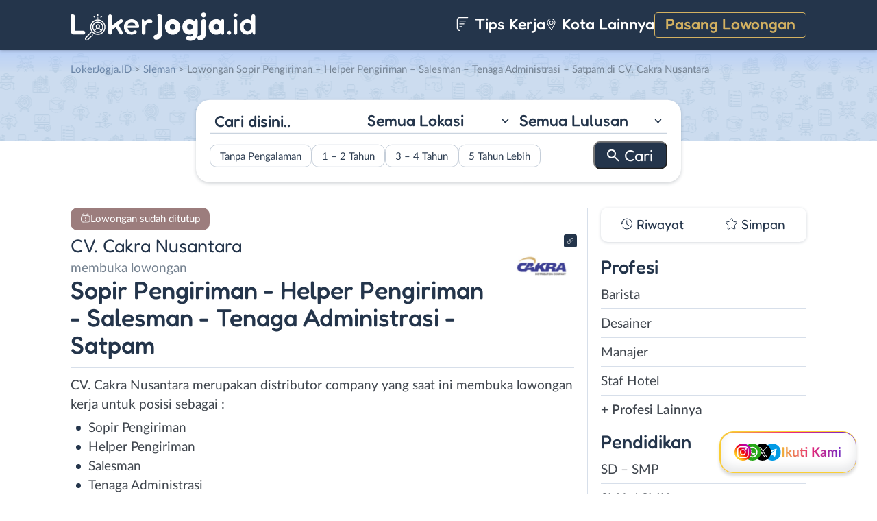

--- FILE ---
content_type: text/html; charset=UTF-8
request_url: https://www.lokerjogja.id/lowongan/sopir-pengiriman-helper-pengiriman-salesman-tenaga-administrasi-satpam-di-cv-cakra-nusantara/
body_size: 15562
content:
<!DOCTYPE html>
<html lang="en">
<head>
<meta http-equiv="content-type" content="text/html; charset=UTF-8"/>
<meta http-equiv="X-UA-Compatible" content="IE=edge">
<meta name="viewport" content="width=device-width, initial-scale=1.0">
<meta name="theme-color" content="#24354B">
<meta name='robots' content='index, follow, max-image-preview:large, max-snippet:-1, max-video-preview:-1'/>
<style>img:is([sizes="auto" i], [sizes^="auto," i]){contain-intrinsic-size:3000px 1500px}</style>
<title>Lowongan Kerja Sopir Pengiriman - Helper Pengiriman - Salesman - Tenaga Administrasi - Satpam di CV. Cakra Nusantara - LokerJogja.ID</title>
<meta name="description" content="Informasi lowongan kerja Sopir Pengiriman - Helper Pengiriman - Salesman - Tenaga Administrasi - Satpam di CV. Cakra Nusantara terbaru untuk wilayah Yogyakarta. Loker Sopir Pengiriman - Helper Pengiriman - Salesman - Tenaga Administrasi - Satpam di CV. Cakra Nusantara membutuhkan lulusan SD - SMP, SMA / SMK untuk bekerja secara Full Time."/>
<link rel="canonical" href="https://www.lokerjogja.id/lowongan/sopir-pengiriman-helper-pengiriman-salesman-tenaga-administrasi-satpam-di-cv-cakra-nusantara/"/>
<meta property="og:locale" content="id_ID"/>
<meta property="og:type" content="article"/>
<meta property="og:title" content="Lowongan Kerja Sopir Pengiriman - Helper Pengiriman - Salesman - Tenaga Administrasi - Satpam di CV. Cakra Nusantara - LokerJogja.ID"/>
<meta property="og:description" content="Informasi lowongan kerja Sopir Pengiriman - Helper Pengiriman - Salesman - Tenaga Administrasi - Satpam di CV. Cakra Nusantara terbaru untuk wilayah Yogyakarta. Loker Sopir Pengiriman - Helper Pengiriman - Salesman - Tenaga Administrasi - Satpam di CV. Cakra Nusantara membutuhkan lulusan SD - SMP, SMA / SMK untuk bekerja secara Full Time."/>
<meta property="og:url" content="https://www.lokerjogja.id/lowongan/sopir-pengiriman-helper-pengiriman-salesman-tenaga-administrasi-satpam-di-cv-cakra-nusantara/"/>
<meta property="og:site_name" content="LokerJogja.ID"/>
<meta property="article:publisher" content="https://www.facebook.com/lokerjogjaid/"/>
<meta property="article:modified_time" content="2023-02-27T02:07:13+00:00"/>
<meta property="og:image" content="https://www.lokerjogja.id/wp-content/uploads/2023/02/CV.-Cakra-Nusantara-banner_01-1.png"/>
<meta property="og:image:width" content="1800"/>
<meta property="og:image:height" content="1800"/>
<meta property="og:image:type" content="image/png"/>
<meta name="twitter:card" content="summary_large_image"/>
<meta name="twitter:site" content="@lokerjogjax"/>
<script type="application/ld+json" class="yoast-schema-graph">{"@context":"https://schema.org","@graph":[{"@type":"WebPage","@id":"https://www.lokerjogja.id/lowongan/sopir-pengiriman-helper-pengiriman-salesman-tenaga-administrasi-satpam-di-cv-cakra-nusantara/","url":"https://www.lokerjogja.id/lowongan/sopir-pengiriman-helper-pengiriman-salesman-tenaga-administrasi-satpam-di-cv-cakra-nusantara/","name":"Lowongan Kerja Sopir Pengiriman - Helper Pengiriman - Salesman - Tenaga Administrasi - Satpam di CV. Cakra Nusantara - LokerJogja.ID","isPartOf":{"@id":"https://www.lokerjogja.id/#website"},"primaryImageOfPage":{"@id":"https://www.lokerjogja.id/lowongan/sopir-pengiriman-helper-pengiriman-salesman-tenaga-administrasi-satpam-di-cv-cakra-nusantara/#primaryimage"},"image":{"@id":"https://www.lokerjogja.id/lowongan/sopir-pengiriman-helper-pengiriman-salesman-tenaga-administrasi-satpam-di-cv-cakra-nusantara/#primaryimage"},"thumbnailUrl":"https://www.lokerjogja.id/wp-content/uploads/2023/02/CV.-Cakra-Nusantara-banner_01-1.png","datePublished":"2023-02-20T09:26:08+00:00","dateModified":"2023-02-27T02:07:13+00:00","description":"Informasi lowongan kerja Sopir Pengiriman - Helper Pengiriman - Salesman - Tenaga Administrasi - Satpam di CV. Cakra Nusantara terbaru untuk wilayah Yogyakarta. Loker Sopir Pengiriman - Helper Pengiriman - Salesman - Tenaga Administrasi - Satpam di CV. Cakra Nusantara membutuhkan lulusan SD - SMP, SMA / SMK untuk bekerja secara Full Time.","breadcrumb":{"@id":"https://www.lokerjogja.id/lowongan/sopir-pengiriman-helper-pengiriman-salesman-tenaga-administrasi-satpam-di-cv-cakra-nusantara/#breadcrumb"},"inLanguage":"id-ID","potentialAction":[{"@type":"ReadAction","target":["https://www.lokerjogja.id/lowongan/sopir-pengiriman-helper-pengiriman-salesman-tenaga-administrasi-satpam-di-cv-cakra-nusantara/"]}]},{"@type":"ImageObject","inLanguage":"id-ID","@id":"https://www.lokerjogja.id/lowongan/sopir-pengiriman-helper-pengiriman-salesman-tenaga-administrasi-satpam-di-cv-cakra-nusantara/#primaryimage","url":"https://www.lokerjogja.id/wp-content/uploads/2023/02/CV.-Cakra-Nusantara-banner_01-1.png","contentUrl":"https://www.lokerjogja.id/wp-content/uploads/2023/02/CV.-Cakra-Nusantara-banner_01-1.png","width":1800,"height":1800,"caption":"CV. Cakra Nusantara Banner 01"},{"@type":"BreadcrumbList","@id":"https://www.lokerjogja.id/lowongan/sopir-pengiriman-helper-pengiriman-salesman-tenaga-administrasi-satpam-di-cv-cakra-nusantara/#breadcrumb","itemListElement":[{"@type":"ListItem","position":1,"name":"Home","item":"https://www.lokerjogja.id/"},{"@type":"ListItem","position":2,"name":"Sopir Pengiriman &#8211; Helper Pengiriman &#8211; Salesman &#8211; Tenaga Administrasi &#8211; Satpam di CV. Cakra Nusantara"}]},{"@type":"WebSite","@id":"https://www.lokerjogja.id/#website","url":"https://www.lokerjogja.id/","name":"LokerJogja.ID","description":"Loker Jogja ID","publisher":{"@id":"https://www.lokerjogja.id/#organization"},"potentialAction":[{"@type":"SearchAction","target":{"@type":"EntryPoint","urlTemplate":"https://www.lokerjogja.id/?s={search_term_string}"},"query-input":{"@type":"PropertyValueSpecification","valueRequired":true,"valueName":"search_term_string"}}],"inLanguage":"id-ID"},{"@type":"Organization","@id":"https://www.lokerjogja.id/#organization","name":"LokerJogja.ID","url":"https://www.lokerjogja.id/","logo":{"@type":"ImageObject","inLanguage":"id-ID","@id":"https://www.lokerjogja.id/#/schema/logo/image/","url":"https://www.lokerjogja.id/wp-content/uploads/2018/10/lokerjogja.jpg","contentUrl":"https://www.lokerjogja.id/wp-content/uploads/2018/10/lokerjogja.jpg","width":500,"height":500,"caption":"LokerJogja.ID"},"image":{"@id":"https://www.lokerjogja.id/#/schema/logo/image/"},"sameAs":["https://www.facebook.com/lokerjogjaid/","https://x.com/lokerjogjax","https://www.instagram.com/lokerjogjayk/","https://www.linkedin.com/company/lokerjogjaid"]}]}</script>
<link rel="manifest" href="/pwa-manifest.json">
<link rel="apple-touch-icon" sizes="512x512" href="https://www.lokerjogja.id/wp-content/themes/loker-v2/assets/img/app/icon/jogja/LokerJogja.ID-512-Icon.png">
<link rel="apple-touch-icon-precomposed" sizes="192x192" href="https://www.lokerjogja.id/wp-content/themes/loker-v2/assets/img/app/icon/jogja/LokerJogja.ID-192-Icon.png">
<link rel="alternate" type="application/rss+xml" title="LokerJogja.ID &raquo; Feed" href="https://www.lokerjogja.id/feed/"/>
<link rel="alternate" type="application/rss+xml" title="LokerJogja.ID &raquo; Umpan Komentar" href="https://www.lokerjogja.id/comments/feed/"/>
<link rel="stylesheet" type="text/css" href="//www.lokerjogja.id/wp-content/cache/wpfc-minified/2xuisfvh/fmsii.css" media="all"/>
<style id='classic-theme-styles-inline-css'>.wp-block-button__link{color:#fff;background-color:#32373c;border-radius:9999px;box-shadow:none;text-decoration:none;padding:calc(.667em + 2px) calc(1.333em + 2px);font-size:1.125em}.wp-block-file__button{background:#32373c;color:#fff;text-decoration:none}</style>
<style id='global-styles-inline-css'>:root{--wp--preset--aspect-ratio--square:1;--wp--preset--aspect-ratio--4-3:4/3;--wp--preset--aspect-ratio--3-4:3/4;--wp--preset--aspect-ratio--3-2:3/2;--wp--preset--aspect-ratio--2-3:2/3;--wp--preset--aspect-ratio--16-9:16/9;--wp--preset--aspect-ratio--9-16:9/16;--wp--preset--color--black:#000000;--wp--preset--color--cyan-bluish-gray:#abb8c3;--wp--preset--color--white:#ffffff;--wp--preset--color--pale-pink:#f78da7;--wp--preset--color--vivid-red:#cf2e2e;--wp--preset--color--luminous-vivid-orange:#ff6900;--wp--preset--color--luminous-vivid-amber:#fcb900;--wp--preset--color--light-green-cyan:#7bdcb5;--wp--preset--color--vivid-green-cyan:#00d084;--wp--preset--color--pale-cyan-blue:#8ed1fc;--wp--preset--color--vivid-cyan-blue:#0693e3;--wp--preset--color--vivid-purple:#9b51e0;--wp--preset--gradient--vivid-cyan-blue-to-vivid-purple:linear-gradient(135deg,rgba(6,147,227,1) 0%,rgb(155,81,224) 100%);--wp--preset--gradient--light-green-cyan-to-vivid-green-cyan:linear-gradient(135deg,rgb(122,220,180) 0%,rgb(0,208,130) 100%);--wp--preset--gradient--luminous-vivid-amber-to-luminous-vivid-orange:linear-gradient(135deg,rgba(252,185,0,1) 0%,rgba(255,105,0,1) 100%);--wp--preset--gradient--luminous-vivid-orange-to-vivid-red:linear-gradient(135deg,rgba(255,105,0,1) 0%,rgb(207,46,46) 100%);--wp--preset--gradient--very-light-gray-to-cyan-bluish-gray:linear-gradient(135deg,rgb(238,238,238) 0%,rgb(169,184,195) 100%);--wp--preset--gradient--cool-to-warm-spectrum:linear-gradient(135deg,rgb(74,234,220) 0%,rgb(151,120,209) 20%,rgb(207,42,186) 40%,rgb(238,44,130) 60%,rgb(251,105,98) 80%,rgb(254,248,76) 100%);--wp--preset--gradient--blush-light-purple:linear-gradient(135deg,rgb(255,206,236) 0%,rgb(152,150,240) 100%);--wp--preset--gradient--blush-bordeaux:linear-gradient(135deg,rgb(254,205,165) 0%,rgb(254,45,45) 50%,rgb(107,0,62) 100%);--wp--preset--gradient--luminous-dusk:linear-gradient(135deg,rgb(255,203,112) 0%,rgb(199,81,192) 50%,rgb(65,88,208) 100%);--wp--preset--gradient--pale-ocean:linear-gradient(135deg,rgb(255,245,203) 0%,rgb(182,227,212) 50%,rgb(51,167,181) 100%);--wp--preset--gradient--electric-grass:linear-gradient(135deg,rgb(202,248,128) 0%,rgb(113,206,126) 100%);--wp--preset--gradient--midnight:linear-gradient(135deg,rgb(2,3,129) 0%,rgb(40,116,252) 100%);--wp--preset--font-size--small:13px;--wp--preset--font-size--medium:20px;--wp--preset--font-size--large:36px;--wp--preset--font-size--x-large:42px;--wp--preset--spacing--20:0.44rem;--wp--preset--spacing--30:0.67rem;--wp--preset--spacing--40:1rem;--wp--preset--spacing--50:1.5rem;--wp--preset--spacing--60:2.25rem;--wp--preset--spacing--70:3.38rem;--wp--preset--spacing--80:5.06rem;--wp--preset--shadow--natural:6px 6px 9px rgba(0, 0, 0, 0.2);--wp--preset--shadow--deep:12px 12px 50px rgba(0, 0, 0, 0.4);--wp--preset--shadow--sharp:6px 6px 0px rgba(0, 0, 0, 0.2);--wp--preset--shadow--outlined:6px 6px 0px -3px rgba(255, 255, 255, 1), 6px 6px rgba(0, 0, 0, 1);--wp--preset--shadow--crisp:6px 6px 0px rgba(0, 0, 0, 1);}:where(.is-layout-flex){gap:0.5em;}:where(.is-layout-grid){gap:0.5em;}body .is-layout-flex{display:flex;}.is-layout-flex{flex-wrap:wrap;align-items:center;}.is-layout-flex > :is(*, div){margin:0;}body .is-layout-grid{display:grid;}.is-layout-grid > :is(*, div){margin:0;}:where(.wp-block-columns.is-layout-flex){gap:2em;}:where(.wp-block-columns.is-layout-grid){gap:2em;}:where(.wp-block-post-template.is-layout-flex){gap:1.25em;}:where(.wp-block-post-template.is-layout-grid){gap:1.25em;}.has-black-color{color:var(--wp--preset--color--black) !important;}.has-cyan-bluish-gray-color{color:var(--wp--preset--color--cyan-bluish-gray) !important;}.has-white-color{color:var(--wp--preset--color--white) !important;}.has-pale-pink-color{color:var(--wp--preset--color--pale-pink) !important;}.has-vivid-red-color{color:var(--wp--preset--color--vivid-red) !important;}.has-luminous-vivid-orange-color{color:var(--wp--preset--color--luminous-vivid-orange) !important;}.has-luminous-vivid-amber-color{color:var(--wp--preset--color--luminous-vivid-amber) !important;}.has-light-green-cyan-color{color:var(--wp--preset--color--light-green-cyan) !important;}.has-vivid-green-cyan-color{color:var(--wp--preset--color--vivid-green-cyan) !important;}.has-pale-cyan-blue-color{color:var(--wp--preset--color--pale-cyan-blue) !important;}.has-vivid-cyan-blue-color{color:var(--wp--preset--color--vivid-cyan-blue) !important;}.has-vivid-purple-color{color:var(--wp--preset--color--vivid-purple) !important;}.has-black-background-color{background-color:var(--wp--preset--color--black) !important;}.has-cyan-bluish-gray-background-color{background-color:var(--wp--preset--color--cyan-bluish-gray) !important;}.has-white-background-color{background-color:var(--wp--preset--color--white) !important;}.has-pale-pink-background-color{background-color:var(--wp--preset--color--pale-pink) !important;}.has-vivid-red-background-color{background-color:var(--wp--preset--color--vivid-red) !important;}.has-luminous-vivid-orange-background-color{background-color:var(--wp--preset--color--luminous-vivid-orange) !important;}.has-luminous-vivid-amber-background-color{background-color:var(--wp--preset--color--luminous-vivid-amber) !important;}.has-light-green-cyan-background-color{background-color:var(--wp--preset--color--light-green-cyan) !important;}.has-vivid-green-cyan-background-color{background-color:var(--wp--preset--color--vivid-green-cyan) !important;}.has-pale-cyan-blue-background-color{background-color:var(--wp--preset--color--pale-cyan-blue) !important;}.has-vivid-cyan-blue-background-color{background-color:var(--wp--preset--color--vivid-cyan-blue) !important;}.has-vivid-purple-background-color{background-color:var(--wp--preset--color--vivid-purple) !important;}.has-black-border-color{border-color:var(--wp--preset--color--black) !important;}.has-cyan-bluish-gray-border-color{border-color:var(--wp--preset--color--cyan-bluish-gray) !important;}.has-white-border-color{border-color:var(--wp--preset--color--white) !important;}.has-pale-pink-border-color{border-color:var(--wp--preset--color--pale-pink) !important;}.has-vivid-red-border-color{border-color:var(--wp--preset--color--vivid-red) !important;}.has-luminous-vivid-orange-border-color{border-color:var(--wp--preset--color--luminous-vivid-orange) !important;}.has-luminous-vivid-amber-border-color{border-color:var(--wp--preset--color--luminous-vivid-amber) !important;}.has-light-green-cyan-border-color{border-color:var(--wp--preset--color--light-green-cyan) !important;}.has-vivid-green-cyan-border-color{border-color:var(--wp--preset--color--vivid-green-cyan) !important;}.has-pale-cyan-blue-border-color{border-color:var(--wp--preset--color--pale-cyan-blue) !important;}.has-vivid-cyan-blue-border-color{border-color:var(--wp--preset--color--vivid-cyan-blue) !important;}.has-vivid-purple-border-color{border-color:var(--wp--preset--color--vivid-purple) !important;}.has-vivid-cyan-blue-to-vivid-purple-gradient-background{background:var(--wp--preset--gradient--vivid-cyan-blue-to-vivid-purple) !important;}.has-light-green-cyan-to-vivid-green-cyan-gradient-background{background:var(--wp--preset--gradient--light-green-cyan-to-vivid-green-cyan) !important;}.has-luminous-vivid-amber-to-luminous-vivid-orange-gradient-background{background:var(--wp--preset--gradient--luminous-vivid-amber-to-luminous-vivid-orange) !important;}.has-luminous-vivid-orange-to-vivid-red-gradient-background{background:var(--wp--preset--gradient--luminous-vivid-orange-to-vivid-red) !important;}.has-very-light-gray-to-cyan-bluish-gray-gradient-background{background:var(--wp--preset--gradient--very-light-gray-to-cyan-bluish-gray) !important;}.has-cool-to-warm-spectrum-gradient-background{background:var(--wp--preset--gradient--cool-to-warm-spectrum) !important;}.has-blush-light-purple-gradient-background{background:var(--wp--preset--gradient--blush-light-purple) !important;}.has-blush-bordeaux-gradient-background{background:var(--wp--preset--gradient--blush-bordeaux) !important;}.has-luminous-dusk-gradient-background{background:var(--wp--preset--gradient--luminous-dusk) !important;}.has-pale-ocean-gradient-background{background:var(--wp--preset--gradient--pale-ocean) !important;}.has-electric-grass-gradient-background{background:var(--wp--preset--gradient--electric-grass) !important;}.has-midnight-gradient-background{background:var(--wp--preset--gradient--midnight) !important;}.has-small-font-size{font-size:var(--wp--preset--font-size--small) !important;}.has-medium-font-size{font-size:var(--wp--preset--font-size--medium) !important;}.has-large-font-size{font-size:var(--wp--preset--font-size--large) !important;}.has-x-large-font-size{font-size:var(--wp--preset--font-size--x-large) !important;}:where(.wp-block-post-template.is-layout-flex){gap:1.25em;}:where(.wp-block-post-template.is-layout-grid){gap:1.25em;}:where(.wp-block-columns.is-layout-flex){gap:2em;}:where(.wp-block-columns.is-layout-grid){gap:2em;}:root :where(.wp-block-pullquote){font-size:1.5em;line-height:1.6;}</style>
<link rel="stylesheet" type="text/css" href="//www.lokerjogja.id/wp-content/cache/wpfc-minified/q8iyhcqs/fmsii.css" media="all"/>
<link rel="https://api.w.org/" href="https://www.lokerjogja.id/wp-json/"/><link rel="EditURI" type="application/rsd+xml" title="RSD" href="https://www.lokerjogja.id/xmlrpc.php?rsd"/>
<meta name="generator" content="WordPress 6.8.3"/>
<link rel='shortlink' href='https://www.lokerjogja.id/?p=83025'/>
<link rel="alternate" title="oEmbed (JSON)" type="application/json+oembed" href="https://www.lokerjogja.id/wp-json/oembed/1.0/embed?url=https%3A%2F%2Fwww.lokerjogja.id%2Flowongan%2Fsopir-pengiriman-helper-pengiriman-salesman-tenaga-administrasi-satpam-di-cv-cakra-nusantara%2F"/>
<link rel="alternate" title="oEmbed (XML)" type="text/xml+oembed" href="https://www.lokerjogja.id/wp-json/oembed/1.0/embed?url=https%3A%2F%2Fwww.lokerjogja.id%2Flowongan%2Fsopir-pengiriman-helper-pengiriman-salesman-tenaga-administrasi-satpam-di-cv-cakra-nusantara%2F&#038;format=xml"/>
<style>.recentcomments a{display:inline !important;padding:0 !important;margin:0 !important;}</style><link rel="icon" href="https://www.lokerjogja.id/wp-content/uploads/2024/05/cropped-LokerJogja-Icon-32x32.png" sizes="32x32"/>
<link rel="icon" href="https://www.lokerjogja.id/wp-content/uploads/2024/05/cropped-LokerJogja-Icon-192x192.png" sizes="192x192"/>
<meta name="msapplication-TileImage" content="https://www.lokerjogja.id/wp-content/uploads/2024/05/cropped-LokerJogja-Icon-270x270.png"/>
<meta name="pwaforwp" content="wordpress-plugin"/>
<meta name="theme-color" content="#24354B">
<meta name="apple-mobile-web-app-title" content="Loker Jogja">
<meta name="application-name" content="Loker Jogja">
<meta name="apple-mobile-web-app-capable" content="yes">
<meta name="apple-mobile-web-app-status-bar-style" content="default">
<meta name="mobile-web-app-capable" content="yes">
<meta name="apple-touch-fullscreen" content="yes">
<link rel="apple-touch-icon" sizes="192x192" href="https://www.lokerjogja.id/wp-content/themes/loker-v2/assets/img/app/icon/jogja/LokerJogja.ID-192-Icon.png">
<link rel="apple-touch-icon" sizes="512x512" href="https://www.lokerjogja.id/wp-content/themes/loker-v2/assets/img/app/splash-screen/LokerJogja.ID-Splash-Screen-512.png">
</head>
<body class="wp-singular lowongan-template-default single single-lowongan postid-83025 wp-theme-loker-v2">
<header>
<div class="inner">
<div id="logo" class="jogja"> <a href="https://www.lokerjogja.id/" data-wpel-link="internal"> <img src="https://www.lokerjogja.id/wp-content/themes/loker-v2/assets/img/logo/header/loker-jogja.svg" alt="Loker Jogja - Lowongan Kerja Jogja"> </a></div><div id="main-menu">
<div class="menu-main-menu-container"><ul id="menu-main-menu" class="menu"><li id="menu-item-5" class="artikel menu-item menu-item-type-custom menu-item-object-custom menu-item-5"><a href="https://www.lokerjogja.id/artikel/" data-wpel-link="internal"><i></i> Tips Kerja</a></li> <li id="menu-item-21407" class="kota-lain menu-item menu-item-type-custom menu-item-object-custom menu-item-21407"><a href="#"><span class="link"><i></i> Kota Lainnya</span></a></li> <li id="menu-item-7" class="pasang-lowongan menu-item menu-item-type-custom menu-item-object-custom menu-item-7"><a rel="nofollow" href="https://www.lokerjogja.id/pasang/" data-wpel-link="internal">Pasang Lowongan</a></li> </ul></div></div><div class="mobile-menu"> <span></span> <span></span> <span></span> <span></span></div></div></header>
<main>
<div id="hero">
<div class="inner">
<div class="breadcumbs-container">
<div class="breadcrumbs" typeof="BreadcrumbList" vocab="http://schema.org/"> <span property="itemListElement" typeof="ListItem"><a property="item" typeof="WebPage" title="Loker Jogja" href="https://www.lokerjogja.id" class="home" data-wpel-link="internal"><span property="name">LokerJogja.ID</span></a><meta property="position" content="1"></span> &gt; <span property="itemListElement" typeof="ListItem"><a property="item" typeof="WebPage" title="Lowongan Kerja di Sleman" href="https://www.lokerjogja.id/lokasi/sleman/" class="taxonomy lokasi" data-wpel-link="internal"><span property="name">Sleman</span></a><meta property="position" content="2"></span> &gt; Lowongan Sopir Pengiriman &#8211; Helper Pengiriman &#8211; Salesman &#8211; Tenaga Administrasi &#8211; Satpam di CV. Cakra Nusantara</div></div><div id="search-block"> <form data-sf-form-id='249' data-is-rtl='0' data-maintain-state='' data-results-url='https://www.lokerjogja.id/?sfid=249' data-ajax-form-url='https://www.lokerjogja.id/?sfid=249&amp;sf_action=get_data&amp;sf_data=form' data-display-result-method='archive' data-use-history-api='1' data-template-loaded='0' data-lang-code='id' data-ajax='0' data-init-paged='1' data-auto-update='' action='https://www.lokerjogja.id/?sfid=249' method='post' class='searchandfilter' id='search-filter-form-249' autocomplete='off' data-instance-count='1'><ul><li class="sf-field-search" data-sf-field-name="search" data-sf-field-type="search" data-sf-field-input-type=""> <label> <input placeholder="Cari disini.." name="_sf_search[]" class="sf-input-text" type="text" value="" title=""></label> </li><li class="sf-field-taxonomy-lokasi" data-sf-field-name="_sft_lokasi" data-sf-field-type="taxonomy" data-sf-field-input-type="select"> <label> <select name="_sft_lokasi[]" class="sf-input-select" title=""> <option class="sf-level-0 sf-item-0 sf-option-active" selected="selected" data-sf-count="0" data-sf-depth="0" value="">Semua Lokasi</option> <option class="sf-level-0 sf-item-10" data-sf-count="22534" data-sf-depth="0" value="yogyakarta">Kota Jogja</option> <option class="sf-level-0 sf-item-11" data-sf-count="30068" data-sf-depth="0" value="sleman">Sleman</option> <option class="sf-level-0 sf-item-12" data-sf-count="14082" data-sf-depth="0" value="bantul">Bantul</option> <option class="sf-level-0 sf-item-13" data-sf-count="7505" data-sf-depth="0" value="kulon-progo">Kulon Progo</option> <option class="sf-level-0 sf-item-14" data-sf-count="7536" data-sf-depth="0" value="gunungkidul">Gunungkidul</option> <option class="sf-level-0 sf-item-53" data-sf-count="3598" data-sf-depth="0" value="luar-diy">Luar DIY</option> <option class="sf-level-0 sf-item-7413" data-sf-count="453" data-sf-depth="0" value="bebas-remote-work">Bebas (Remote Work)</option> </select></label> </li><li class="sf-field-taxonomy-pendidikan" data-sf-field-name="_sft_pendidikan" data-sf-field-type="taxonomy" data-sf-field-input-type="select"> <label> <select name="_sft_pendidikan[]" class="sf-input-select" title=""> <option class="sf-level-0 sf-item-0 sf-option-active" selected="selected" data-sf-count="0" data-sf-depth="0" value="">Semua Lulusan</option> <option class="sf-level-0 sf-item-100" data-sf-count="2259" data-sf-depth="0" value="sd-smp">SD &#8211; SMP</option> <option class="sf-level-0 sf-item-101" data-sf-count="42504" data-sf-depth="0" value="sma-smk">SMA / SMK</option> <option class="sf-level-0 sf-item-102" data-sf-count="23513" data-sf-depth="0" value="d1-d3">D1 &#8211; D3</option> <option class="sf-level-0 sf-item-103" data-sf-count="26467" data-sf-depth="0" value="s1-d4">S1 / D4</option> <option class="sf-level-0 sf-item-125" data-sf-count="829" data-sf-depth="0" value="s2-profesi">S2 / Profesi</option> <option class="sf-level-0 sf-item-9979" data-sf-count="11" data-sf-depth="0" value="s3">S3</option> </select></label> </li><li class="sf-field-taxonomy-pengalaman-kerja" data-sf-field-name="_sft_pengalaman-kerja" data-sf-field-type="taxonomy" data-sf-field-input-type="checkbox"> <ul data-operator="or"> <li class="sf-level-0 sf-item-10308" data-sf-count="13869" data-sf-depth="0"><input class="sf-input-checkbox" type="checkbox" value="tanpa-pengalaman" name="_sft_pengalaman-kerja[]" id="sf-input-9a4b5b96be6343ccfdd2e7068c033498"><label class="sf-label-checkbox" for="sf-input-9a4b5b96be6343ccfdd2e7068c033498">Tanpa Pengalaman</label></li><li class="sf-level-0 sf-item-10309" data-sf-count="12659" data-sf-depth="0"><input class="sf-input-checkbox" type="checkbox" value="1-2-tahun" name="_sft_pengalaman-kerja[]" id="sf-input-171c26fc8101869c5778094e7ebaca79"><label class="sf-label-checkbox" for="sf-input-171c26fc8101869c5778094e7ebaca79">1 &#8211; 2 Tahun</label></li><li class="sf-level-0 sf-item-10310" data-sf-count="991" data-sf-depth="0"><input class="sf-input-checkbox" type="checkbox" value="3-4-tahun" name="_sft_pengalaman-kerja[]" id="sf-input-c2e80502d5b2fb5e7da89756b195467e"><label class="sf-label-checkbox" for="sf-input-c2e80502d5b2fb5e7da89756b195467e">3 &#8211; 4 Tahun</label></li><li class="sf-level-0 sf-item-10311" data-sf-count="221" data-sf-depth="0"><input class="sf-input-checkbox" type="checkbox" value="5-tahun-lebih" name="_sft_pengalaman-kerja[]" id="sf-input-11201fc013b335c488b05f4dd66a52e6"><label class="sf-label-checkbox" for="sf-input-11201fc013b335c488b05f4dd66a52e6">5 Tahun Lebih</label></li> </ul> </li><li class="sf-field-submit" data-sf-field-name="submit" data-sf-field-type="submit" data-sf-field-input-type=""><input type="submit" name="_sf_submit" value="Cari"></li></ul></form></div></div></div><div id="loker-container">
<div id="loker-single">
<div class="alert red"> <span>Lowongan sudah ditutup</span></div><div class="img-perusahaan">
<a href="https://www.lokerjogja.id/perusahaan/cv-cakra-nusantara" title="Riwayat Lowongan CV. Cakra Nusantara" data-wpel-link="internal">
<img width="100" height="87" src="https://www.lokerjogja.id/wp-content/uploads/2023/02/Lowongan-kerja-di-CV.-Cakra-Nusantara-100x87.png" class="attachment-thumb100 size-thumb100" alt="Lowongan Kerja Sopir Pengiriman &#8211; Helper Pengiriman &#8211; Salesman &#8211; Tenaga Administrasi &#8211; Satpam di CV. Cakra Nusantara" decoding="async"/>                                                    <div class="link-perusahaan"></div></a></div><h1><span class="perusahaan">CV. Cakra Nusantara </span><span class="lowongan">membuka lowongan</span>Sopir Pengiriman - Helper Pengiriman - Salesman - Tenaga Administrasi - Satpam</h1>
<span class="deskripsi-block">
<p>CV. Cakra Nusantara merupakan distributor company yang saat ini membuka lowongan kerja untuk posisi sebagai :</p>
<ul>
<li>Sopir Pengiriman</li>
<li>Helper Pengiriman</li>
<li>Salesman</li>
<li>Tenaga Administrasi</li>
<li>Satpam</li>
</ul>
</span>
<h2>Ringkasan</h2>
<ul class="ringkasan-block">
<li class="pendidikan">Pendidikan <span>:</span></li>
<li>SD - SMP, SMA / SMK </li>
<li class="gender">Gender <span>:</span></li>
<li>Pria/Wanita </li>
<li class="umur">Umur <span>:</span></li>
<li>Maks. 40 tahun</li>
<li class="gaji">Besaran Gaji <span>:</span></li>
<li>Kompetitif </li>
<li class="batas-lamaran">Batas Lamaran <span>:</span></li>
<li> 31 Maret 2023 </li>
<li class="lokasi">Lokasi Kerja <span>:</span></li>
<li>Jl. Ring Road Utara No.96 Nanggulan, Maguwoharjo, Depok, Sleman, DIY </li>
</ul>
<h2>Deskripsi <span class="weight-300">Pekerjaan</span></h2>
<span class="loker-detail">
<h3>Sopir Pengiriman</h3>
<ul>
<li>Dibutuhkan 8 orang</li>
<li>melakukan pengiriman barang ke toko</li>
</ul>
<h3>Helper Pengiriman</h3>
<ul>
<li>Dibutuhkan 10 orang</li>
<li>Melakukan pengiriman barang ke toko</li>
</ul>
<h3>Salesman</h3>
<ul>
<li>Dibutuhkan 8 orang</li>
<li>Melakukan order / menawarkan barang ke toko</li>
</ul>
<h3>Tenaga Administrasi</h3>
<ul>
<li>Dibutuhkan 6 orang</li>
<li>Melakukan pekerjaan administrasi penjualan</li>
</ul>
<h3> Satpam</h3>
<ul>
<li>Dibutuhkan 3 orang</li>
<li>Melakukan penjagaan keamanan dan ketertiban kantor</li>
</ul>
</span>
<h2>Syarat <span class="weight-300">Pekerjaan</span></h2>
<span class="loker-detail">
<h3>Sopir Pengiriman</h3>
<ul>
<li>Pria max umur 40 th</li>
<li>Ijazah minimal SMP, SIM B1, EKTP</li>
</ul>
<h3>Helper Pengiriman</h3>
<ul>
<li>Pria max umur 40 th</li>
<li>Ijazah minimal SMP, EKTP</li>
</ul>
<h3>Salesman</h3>
<ul>
<li>Pria / wanita max umur 35 th</li>
<li>Ijazah minimal SMA</li>
<li>Mempunyai motor, SIM</li>
</ul>
<h3>Tenaga Administrasi</h3>
<ul>
<li>Wanita max umur 30 th</li>
<li>Ijazah minimal SMA, EKTP</li>
</ul>
<h3>Satpam</h3>
<ul>
<li>Pria max umur 40 th</li>
<li>Ijazah minimal SMP, EKTP</li>
</ul>
</span>
<h2>Kirim <span class="weight-300">Lamaran</span></h2>
<div class="lowongan-ditutup">Mohon maaf, lowongan sudah ditutup</div><div class="loker-tool">
<div class="tombol">
<div class="right">
<div class="simplefavorite-button" data-postid="83025" data-siteid="1" data-groupid="1" data-favoritecount="79">Simpan</div><div class="bagikan">Bagikan</div></div></div><div class="other-info">
<div class="timeline">3 tahun lalu</div></div></div><div class="notification jobs-apply"> Perhatikan materi lowongan dengan teliti dan waspada terhadap segala penipuan</div><div class="loker-terkait">
<h2>Lowongan <span class="weight-300">Terkait</span></h2>
<div class="loker-list">
<div class="loker-item hoverable hover-pointer">
<a href="https://www.lokerjogja.id/lowongan/admin-logistics-di-julaybib/" target="_blank" title="Lowongan Kerja Admin Logistics di Julaybib - Yogyakarta" data-wpel-link="internal">
<img width="219" height="126" src="https://www.lokerjogja.id/wp-content/uploads/2024/05/Lowongan-Kerja-di-Julaybib-219x126.png" class="loker-left" alt="Lowongan Kerja Admin Logistics di Julaybib - Yogyakarta" decoding="async" srcset="https://www.lokerjogja.id/wp-content/uploads/2024/05/Lowongan-Kerja-di-Julaybib-219x126.png 219w, https://www.lokerjogja.id/wp-content/uploads/2024/05/Lowongan-Kerja-di-Julaybib-300x173.png 300w, https://www.lokerjogja.id/wp-content/uploads/2024/05/Lowongan-Kerja-di-Julaybib.png 380w" sizes="(max-width: 219px) 100vw, 219px"/>                <div class="loker-right">
<div class="bth">Dibutuhkan</div><h3>Admin Logistics                    </h3>
<ul class="row-1">
<li class="perusahaan">Julaybib</li>
<li class="gaji"> Kompetitif </li>
</ul>
<ul class="row-2">
<li class="pendidikan">SMA / SMK</li>
<li class="pengalaman-kerja">0 - 2 Tahun</li>
<li class="lokasi">Sleman</li>
</ul>
<div class="waktu">3 hari lalu</div></div></a></div><div class="loker-item hoverable hover-pointer">
<a href="https://www.lokerjogja.id/lowongan/cs-penjualan-csp-staff-officer-so-web-admin-wad-drafter-df-pengawas-lapangan-pl-di-jogja-arsitek/" target="_blank" title="Lowongan Kerja CS Penjualan (CSP) &#8211; Staff Officer (SO) &#8211; WEB Admin (WAD) &#8211; Drafter (DF) &#8211; Pengawas Lapangan (PL) di Jogja Arsitek - Yogyakarta" data-wpel-link="internal">
<img width="219" height="126" src="https://www.lokerjogja.id/wp-content/uploads/2023/06/Lowongan-Kerja-di-Jogja-Arsitek-219x126.png" class="loker-left" alt="Lowongan Kerja CS Penjualan (CSP) &#8211; Staff Officer (SO) &#8211; WEB Admin (WAD) &#8211; Drafter (DF) &#8211; Pengawas Lapangan (PL) di Jogja Arsitek - Yogyakarta" decoding="async" srcset="https://www.lokerjogja.id/wp-content/uploads/2023/06/Lowongan-Kerja-di-Jogja-Arsitek-219x126.png 219w, https://www.lokerjogja.id/wp-content/uploads/2023/06/Lowongan-Kerja-di-Jogja-Arsitek-300x173.png 300w, https://www.lokerjogja.id/wp-content/uploads/2023/06/Lowongan-Kerja-di-Jogja-Arsitek.png 380w" sizes="(max-width: 219px) 100vw, 219px"/>                <div class="loker-right">
<div class="bth">Dibutuhkan</div><h3>CS Penjualan (CSP) - Staff Officer (SO) - WEB Admin (WAD) - Drafter (DF) - Pengawas Lapangan (PL)                    </h3>
<ul class="row-1">
<li class="perusahaan">Jogja Arsitek</li>
<li class="gaji"> Kompetitif </li>
</ul>
<ul class="row-2">
<li class="pendidikan">SMA/K - S1/D4</li>
<li class="pengalaman-kerja">0 - 2 Tahun</li>
<li class="lokasi">DI Yogyakarta</li>
</ul>
<div class="waktu">3 hari lalu</div></div></a></div><div class="loker-item hoverable hover-pointer">
<a href="https://www.lokerjogja.id/lowongan/desk-collection-trainer-desk-collection-it-support-person-in-charge-pic-di-pt-global-alih-daya-agentco/" target="_blank" title="Lowongan Kerja Desk Collection &#8211; Trainer Desk Collection &#8211; IT Support &#8211; Person In Charge (PIC) di PT. Global Alih Daya (Agent&#038;Co) - Yogyakarta" data-wpel-link="internal">
<img width="219" height="126" src="https://www.lokerjogja.id/wp-content/uploads/2021/04/Lowongan-Kerja-Desk-Collection-di-PT.-Global-Alih-Daya-AgentCo-219x126.jpg" class="loker-left" alt="Lowongan Kerja Desk Collection &#8211; Trainer Desk Collection &#8211; IT Support &#8211; Person In Charge (PIC) di PT. Global Alih Daya (Agent&#038;Co) - Yogyakarta" decoding="async" srcset="https://www.lokerjogja.id/wp-content/uploads/2021/04/Lowongan-Kerja-Desk-Collection-di-PT.-Global-Alih-Daya-AgentCo-219x126.jpg 219w, https://www.lokerjogja.id/wp-content/uploads/2021/04/Lowongan-Kerja-Desk-Collection-di-PT.-Global-Alih-Daya-AgentCo-300x173.jpg 300w, https://www.lokerjogja.id/wp-content/uploads/2021/04/Lowongan-Kerja-Desk-Collection-di-PT.-Global-Alih-Daya-AgentCo.jpg 380w" sizes="(max-width: 219px) 100vw, 219px"/>                <div class="loker-right">
<div class="bth">Dibutuhkan</div><h3>Desk Collection - Trainer Desk Collection - IT Support - Person In Charge (PIC)                    </h3>
<ul class="row-1">
<li class="perusahaan">PT. Global Alih Daya (Agent&amp;Co)</li>
<li class="gaji"> Kompetitif </li>
</ul>
<ul class="row-2">
<li class="pendidikan">SMA/K - S1/D4</li>
<li class="pengalaman-kerja">1 - 2 Tahun</li>
<li class="lokasi">DI Yogyakarta</li>
</ul>
<div class="waktu">3 hari lalu</div></div></a></div><div class="loker-item hoverable hover-pointer">
<a href="https://www.lokerjogja.id/lowongan/operator-gudang-di-pt-usaha-baru-ban/" target="_blank" title="Lowongan Kerja Operator Gudang di PT. Usaha Baru Ban - Yogyakarta" data-wpel-link="internal">
<img width="219" height="126" src="https://www.lokerjogja.id/wp-content/uploads/2024/04/Lowongan-kerja-di-PT.-Usaha-Baru-BAN-219x126.png" class="loker-left" alt="Lowongan Kerja Operator Gudang di PT. Usaha Baru Ban - Yogyakarta" decoding="async" srcset="https://www.lokerjogja.id/wp-content/uploads/2024/04/Lowongan-kerja-di-PT.-Usaha-Baru-BAN-219x126.png 219w, https://www.lokerjogja.id/wp-content/uploads/2024/04/Lowongan-kerja-di-PT.-Usaha-Baru-BAN-300x173.png 300w, https://www.lokerjogja.id/wp-content/uploads/2024/04/Lowongan-kerja-di-PT.-Usaha-Baru-BAN.png 380w" sizes="(max-width: 219px) 100vw, 219px"/>                <div class="loker-right">
<div class="bth">Dibutuhkan</div><h3>Operator Gudang                     </h3>
<ul class="row-1">
<li class="perusahaan">PT. Usaha Baru Ban</li>
<li class="gaji"> Kompetitif </li>
</ul>
<ul class="row-2">
<li class="pendidikan">SMA / SMK</li>
<li class="pengalaman-kerja">0 - 2 Tahun</li>
<li class="lokasi">Sleman</li>
</ul>
<div class="waktu">3 hari lalu</div></div></a></div><div class="loker-item hoverable hover-pointer">
<a href="https://www.lokerjogja.id/lowongan/keeper-sales-di-pt-sanjaya-reptile-indonesia-10/" target="_blank" title="Lowongan Kerja Keeper &#8211; Sales di PT. Sanjaya Reptile Indonesia - Yogyakarta" data-wpel-link="internal">
<img width="219" height="126" src="https://www.lokerjogja.id/wp-content/uploads/2025/02/Lowongan-Kerja-di-PT.-Sanjaya-Reptile-Indonesia-219x126.png" class="loker-left" alt="Lowongan Kerja Keeper &#8211; Sales di PT. Sanjaya Reptile Indonesia - Yogyakarta" decoding="async" srcset="https://www.lokerjogja.id/wp-content/uploads/2025/02/Lowongan-Kerja-di-PT.-Sanjaya-Reptile-Indonesia-219x126.png 219w, https://www.lokerjogja.id/wp-content/uploads/2025/02/Lowongan-Kerja-di-PT.-Sanjaya-Reptile-Indonesia-300x173.png 300w, https://www.lokerjogja.id/wp-content/uploads/2025/02/Lowongan-Kerja-di-PT.-Sanjaya-Reptile-Indonesia.png 380w" sizes="(max-width: 219px) 100vw, 219px"/>                <div class="loker-right">
<div class="bth">Dibutuhkan</div><h3>Keeper - Sales                    </h3>
<ul class="row-1">
<li class="perusahaan">PT. Sanjaya Reptile Indonesia</li>
<li class="gaji"> Kompetitif </li>
</ul>
<ul class="row-2">
<li class="pendidikan">SMA/K - S1/D4</li>
<li class="pengalaman-kerja">0 - 2 Tahun</li>
<li class="lokasi">Sleman</li>
</ul>
<div class="waktu">3 hari lalu</div></div></a></div></div><div class="loker-terkait-btn">
<a href="#" class="main-btn">Lowongan Lainnya</a>
<div class="secondary-btn-container"> <a href="https://www.lokerjogja.id/profesi/administrasi/" class="secondary-btn" title="Lowongan Administrasi di Jogja" data-wpel-link="internal">Administrasi</a> <a href="https://www.lokerjogja.id/profesi/helper/" class="secondary-btn" title="Lowongan Helper di Jogja" data-wpel-link="internal">Helper</a> <a href="https://www.lokerjogja.id/profesi/kurir/" class="secondary-btn" title="Lowongan Kurir di Jogja" data-wpel-link="internal">Kurir</a> <a href="https://www.lokerjogja.id/profesi/marketing/" class="secondary-btn" title="Lowongan Marketing di Jogja" data-wpel-link="internal">Marketing</a> <a href="https://www.lokerjogja.id/profesi/petugas-keamanan/" class="secondary-btn" title="Lowongan Petugas Keamanan di Jogja" data-wpel-link="internal">Petugas Keamanan</a> <a href="https://www.lokerjogja.id/profesi/sales/" class="secondary-btn" title="Lowongan Sales di Jogja" data-wpel-link="internal">Sales</a> <a href="https://www.lokerjogja.id/profesi/sopir-pengemudi/" class="secondary-btn" title="Lowongan Sopir / Pengemudi di Jogja" data-wpel-link="internal">Sopir / Pengemudi</a> <a href="https://www.lokerjogja.id/profesi/staf-operasional/" class="secondary-btn" title="Lowongan Staf Operasional di Jogja" data-wpel-link="internal">Staf Operasional</a></div></div></div><div class="social-container">
<div class="heading">Temukan kami di</div><div class="social"> <a href="https://play.google.com/store/apps/details?id=id.lokerjogja.lowongan" target="_blank" class="playstore" data-wpel-link="external" rel="nofollow"> <img src="https://www.lokerjogja.id/wp-content/themes/loker-v2/assets/img/social/footer/playstore.svg" alt="Aplikasi LokerJogja.ID"> </a> <a href="https://www.instagram.com/lokerjogjayk/" target="_blank" class="instagram" data-wpel-link="external" rel="nofollow"> <img src="https://www.lokerjogja.id/wp-content/themes/loker-v2/assets/img/social/footer/instagram.svg" alt="Instagram LokerJogja.ID"> </a> <a href="https://www.lokerjogja.id/wa-channel" target="_blank" class="wa-channel" data-wpel-link="internal"> <img src="https://www.lokerjogja.id/wp-content/themes/loker-v2/assets/img/social/footer/wa-channel.svg" alt="WhatsApp Channel LokerJogja.ID"> </a> <a href="https://www.facebook.com/lokerjogjaid/" target="_blank" class="facebook" data-wpel-link="external" rel="nofollow"> <img src="https://www.lokerjogja.id/wp-content/themes/loker-v2/assets/img/social/footer/facebook.svg" alt="Facebook LokerJogja.ID"> </a> <a href="https://x.com/lokerjogjax/" target="_blank" class="x-twitter" data-wpel-link="external" rel="nofollow"> <img src="https://www.lokerjogja.id/wp-content/themes/loker-v2/assets/img/social/footer/x-twitter.svg" alt="X - Twitter LokerJogja.ID"> </a> <a href="https://www.linkedin.com/company/lokerjogjaid/" target="_blank" class="linkedin" data-wpel-link="external" rel="nofollow"> <img src="https://www.lokerjogja.id/wp-content/themes/loker-v2/assets/img/social/footer/linkedin.svg" alt="Linkedin LokerJogja.ID"> </a> <a href="https://www.tiktok.com/@lokerjogja.yk" target="_blank" class="tiktok" data-wpel-link="external" rel="nofollow"> <img src="https://www.lokerjogja.id/wp-content/themes/loker-v2/assets/img/social/footer/tiktok.svg" alt="Tiktok LokerJogja.ID"> </a> <a href="https://t.me/lokerjogjaid" target="_blank" class="telegram" data-wpel-link="external" rel="nofollow"> <img src="https://www.lokerjogja.id/wp-content/themes/loker-v2/assets/img/social/footer/telegram.svg" alt="Telegram LokerJogja.ID"> </a> <a href="https://www.threads.net/@lokerjogjayk" target="_blank" class="threads" data-wpel-link="external" rel="nofollow"> <img src="https://www.lokerjogja.id/wp-content/themes/loker-v2/assets/img/social/footer/threads.svg" alt="Threads LokerJogja.ID"> </a></div></div></div><div id="sidebar"><div id="search-widget" class="scroll"></div><div id="lokerHistory-block"> <ul> <li class="riwayat">Riwayat</li> <li class="simpan">Simpan</li> </ul></div><div id="catMenu-block">
<h4 class="active">Profesi</h4>
<div class="menu-list active">
<div class="menu-menu-profesi-container"><ul id="menu-menu-profesi" class="menu"><li id="menu-item-356" class="menu-item menu-item-type-taxonomy menu-item-object-profesi menu-item-356"><a href="https://www.lokerjogja.id/profesi/barista/" data-wpel-link="internal">Barista</a></li> <li id="menu-item-353" class="menu-item menu-item-type-taxonomy menu-item-object-profesi menu-item-353"><a href="https://www.lokerjogja.id/profesi/desainer/" data-wpel-link="internal">Desainer</a></li> <li id="menu-item-354" class="menu-item menu-item-type-taxonomy menu-item-object-profesi menu-item-354"><a href="https://www.lokerjogja.id/profesi/manajer/" data-wpel-link="internal">Manajer</a></li> <li id="menu-item-2488" class="menu-item menu-item-type-taxonomy menu-item-object-profesi menu-item-2488"><a href="https://www.lokerjogja.id/profesi/staf-hotel/" data-wpel-link="internal">Staf Hotel</a></li> <li id="menu-item-19" class="profesi-lain menu-item menu-item-type-custom menu-item-object-custom menu-item-19"><a href="#">+ Profesi Lainnya</a></li> </ul></div></div><h4>Pendidikan</h4>
<div class="menu-list">
<div class="menu-menu-pendidikan-container"><ul id="menu-menu-pendidikan" class="menu"><li id="menu-item-1178" class="menu-item menu-item-type-taxonomy menu-item-object-pendidikan current-lowongan-ancestor current-menu-parent current-lowongan-parent menu-item-1178"><a href="https://www.lokerjogja.id/pendidikan/sd-smp/" title="Loker SD &#8211; SMP Jogja" data-wpel-link="internal">SD &#8211; SMP</a></li> <li id="menu-item-1177" class="menu-item menu-item-type-taxonomy menu-item-object-pendidikan current-lowongan-ancestor current-menu-parent current-lowongan-parent menu-item-1177"><a href="https://www.lokerjogja.id/pendidikan/sma-smk/" title="Loker SMA / SMK Jogja" data-wpel-link="internal">SMA / SMK</a></li> <li id="menu-item-1175" class="menu-item menu-item-type-taxonomy menu-item-object-pendidikan menu-item-1175"><a href="https://www.lokerjogja.id/pendidikan/d1-d3/" title="Loker D1 &#8211; D3 Jogja" data-wpel-link="internal">D1 &#8211; D3</a></li> <li id="menu-item-1176" class="menu-item menu-item-type-taxonomy menu-item-object-pendidikan menu-item-1176"><a href="https://www.lokerjogja.id/pendidikan/s1-d4/" title="Loker S1 / D4 Jogja" data-wpel-link="internal">S1 / D4</a></li> <li id="menu-item-4689" class="menu-item menu-item-type-taxonomy menu-item-object-pendidikan menu-item-4689"><a href="https://www.lokerjogja.id/pendidikan/s2-profesi/" title="Loker S2 / Profesi Jogja" data-wpel-link="internal">S2 / Profesi</a></li> </ul></div></div><h4>Pengalaman</h4>
<div class="menu-list">
<div class="menu-pengalaman-kerja-container"><ul id="menu-pengalaman-kerja" class="menu"><li id="menu-item-132052" class="menu-item menu-item-type-taxonomy menu-item-object-pengalaman-kerja menu-item-132052"><a href="https://www.lokerjogja.id/pengalaman-kerja/tanpa-pengalaman/" data-wpel-link="internal">Tanpa Pengalaman</a></li> <li id="menu-item-132049" class="menu-item menu-item-type-taxonomy menu-item-object-pengalaman-kerja menu-item-132049"><a href="https://www.lokerjogja.id/pengalaman-kerja/1-2-tahun/" data-wpel-link="internal">1 &#8211; 2 Tahun</a></li> <li id="menu-item-132050" class="menu-item menu-item-type-taxonomy menu-item-object-pengalaman-kerja menu-item-132050"><a href="https://www.lokerjogja.id/pengalaman-kerja/3-4-tahun/" data-wpel-link="internal">3 &#8211; 4 Tahun</a></li> <li id="menu-item-132051" class="menu-item menu-item-type-taxonomy menu-item-object-pengalaman-kerja menu-item-132051"><a href="https://www.lokerjogja.id/pengalaman-kerja/5-tahun-lebih/" data-wpel-link="internal">5 Tahun Lebih</a></li> </ul></div></div><h4>Lokasi</h4>
<div class="menu-list">
<div class="menu-menu-lokasi-container"><ul id="menu-menu-lokasi" class="menu"><li id="menu-item-29" class="menu-item menu-item-type-taxonomy menu-item-object-lokasi menu-item-29"><a href="https://www.lokerjogja.id/lokasi/yogyakarta/" title="Loker Kota Jogja" data-wpel-link="internal">Kota Jogja</a></li> <li id="menu-item-31" class="menu-item menu-item-type-taxonomy menu-item-object-lokasi current-lowongan-ancestor current-menu-parent current-lowongan-parent menu-item-31"><a href="https://www.lokerjogja.id/lokasi/sleman/" title="Loker Sleman" data-wpel-link="internal">Sleman</a></li> <li id="menu-item-27" class="menu-item menu-item-type-taxonomy menu-item-object-lokasi menu-item-27"><a href="https://www.lokerjogja.id/lokasi/bantul/" title="Loker Bantul" data-wpel-link="internal">Bantul</a></li> <li id="menu-item-30" class="menu-item menu-item-type-taxonomy menu-item-object-lokasi menu-item-30"><a href="https://www.lokerjogja.id/lokasi/kulon-progo/" title="Loker Kulonprogo" data-wpel-link="internal">Kulon Progo</a></li> <li id="menu-item-28" class="menu-item menu-item-type-taxonomy menu-item-object-lokasi menu-item-28"><a href="https://www.lokerjogja.id/lokasi/gunungkidul/" title="Loker Gunungkidul" data-wpel-link="internal">Gunungkidul</a></li> <li id="menu-item-517" class="menu-item menu-item-type-taxonomy menu-item-object-lokasi menu-item-517"><a href="https://www.lokerjogja.id/lokasi/luar-diy/" title="Loker di luar DI Yogyakarta" data-wpel-link="internal">Luar DIY</a></li> <li id="menu-item-124898" class="lokasi-lain menu-item menu-item-type-custom menu-item-object-custom menu-item-124898"><a href="#">+ Lokasi Lainnya</a></li> </ul></div></div></div></div></div><div id="lapor-overlay">
<div class="box">
<div class="content hide-scrollbar">
<div id="quform-69d68a" class="quform quform-2 quform-support-page-caching"><form id="quform-form-69d68a" class="quform-form quform-form-2" action="/lowongan/sopir-pengiriman-helper-pengiriman-salesman-tenaga-administrasi-satpam-di-cv-cakra-nusantara/#quform-69d68a" method="post" enctype="multipart/form-data" novalidate="novalidate" data-options="{&quot;id&quot;:2,&quot;uniqueId&quot;:&quot;69d68a&quot;,&quot;theme&quot;:&quot;&quot;,&quot;ajax&quot;:true,&quot;logic&quot;:{&quot;logic&quot;:[],&quot;dependents&quot;:[],&quot;elementIds&quot;:[],&quot;dependentElementIds&quot;:[],&quot;animate&quot;:true},&quot;currentPageId&quot;:1,&quot;errorsIcon&quot;:&quot;&quot;,&quot;updateFancybox&quot;:true,&quot;hasPages&quot;:false,&quot;pages&quot;:[1],&quot;pageProgressType&quot;:&quot;numbers&quot;,&quot;tooltipsEnabled&quot;:true,&quot;tooltipClasses&quot;:&quot;qtip-quform-dark qtip-shadow&quot;,&quot;tooltipMy&quot;:&quot;left center&quot;,&quot;tooltipAt&quot;:&quot;right center&quot;,&quot;isRtl&quot;:false,&quot;scrollOffset&quot;:-50,&quot;scrollSpeed&quot;:800}"><button class="quform-default-submit" name="quform_submit" type="submit" value="submit" aria-hidden="true" tabindex="-1"></button><div class="quform-form-inner quform-form-inner-2"><input type="hidden" name="quform_form_id" value="2" /><input type="hidden" name="quform_form_uid" value="69d68a" /><input type="hidden" name="quform_count" value="1" /><input type="hidden" name="form_url" value="https://www.lokerjogja.id/lowongan/sopir-pengiriman-helper-pengiriman-salesman-tenaga-administrasi-satpam-di-cv-cakra-nusantara/" /><input type="hidden" name="referring_url" value="https://www.lokerjogja.id/pwa-sw.js" /><input type="hidden" name="post_id" value="83025" /><input type="hidden" name="post_title" value="Sopir Pengiriman - Helper Pengiriman - Salesman - Tenaga Administrasi - Satpam di CV. Cakra Nusantara" /><input type="hidden" name="quform_current_page_id" value="1" /><input type="hidden" name="quform_loaded" value="1769395438|6a2c92da06794f6c6cc55d877dff99dd" /><input type="hidden" name="quform_csrf_token" value="4Wcv46a4wtHDulfALNFop638VQkw9JEAqThg8JMt" /><div class="quform-form-title-description"><h3 class="quform-form-title">Laporan <span class="weight-300">Lowongan</span></h3></div><div class="quform-elements quform-elements-2 quform-cf quform-responsive-elements-phone-landscape"><div class="quform-element quform-element-page quform-page-1 quform-page-2_1 quform-cf quform-group-style-plain quform-first-page quform-last-page quform-current-page"><div class="quform-child-elements"><div class="quform-element quform-element-textarea quform-element-2_851706 quform-sr-only quform-cf" style="clip: rect(1px, 1px, 1px, 1px); clip-path: inset(50%); position: absolute !important; height: 1px; width: 1px; overflow: hidden;"><div class="quform-spacer"><div class="quform-label quform-label-2_851706"><label class="quform-label-text" for="quform_2_851706_69d68a">Your Website<span class="quform-required">*</span></label></div><div class="quform-inner quform-inner-2_851706"><textarea id="quform_2_851706_69d68a" name="quform_2_851706" class="quform-field quform-field-textarea quform-field-2_851706" tabindex="-1" autocomplete="new-password"></textarea></div></div></div><div class="quform-element quform-element-text quform-element-2_4 quform-cf quform-element-required"><div class="quform-spacer"><div class="quform-label quform-label-2_4"><label class="quform-label-text" for="quform_2_4_69d68a">Nama Lengkap<span class="quform-required">*</span></label></div><div class="quform-inner quform-inner-text quform-inner-2_4"><div class="quform-input quform-input-text quform-input-2_4 quform-cf"><input type="text" id="quform_2_4_69d68a" name="quform_2_4" class="quform-field quform-field-text quform-field-2_4" /></div></div></div></div><div class="quform-element quform-element-row quform-element-row-2_6 quform-2-columns quform-element-row-size-fixed quform-responsive-columns-phone-landscape"><div class="quform-element quform-element-column quform-element-2_7"><div class="quform-element quform-element-email quform-element-2_5 quform-cf quform-element-required"><div class="quform-spacer"><div class="quform-label quform-label-2_5"><label class="quform-label-text" for="quform_2_5_69d68a">Email<span class="quform-required">*</span></label></div><div class="quform-inner quform-inner-email quform-inner-2_5"><div class="quform-input quform-input-email quform-input-2_5 quform-cf"><input type="email" id="quform_2_5_69d68a" name="quform_2_5" class="quform-field quform-field-email quform-field-2_5" /></div></div></div></div></div><div class="quform-element quform-element-column quform-element-2_8"><div class="quform-element quform-element-text quform-element-2_9 quform-cf quform-element-required"><div class="quform-spacer"><div class="quform-label quform-label-2_9"><label class="quform-label-text" for="quform_2_9_69d68a">No. Telp / WhatsApp<span class="quform-required">*</span></label></div><div class="quform-inner quform-inner-text quform-inner-2_9"><div class="quform-input quform-input-text quform-input-2_9 quform-cf"><input type="text" id="quform_2_9_69d68a" name="quform_2_9" class="quform-field quform-field-text quform-field-2_9" /></div></div></div></div></div></div><input type="hidden" name="quform_2_13" class="quform-field quform-field-hidden quform-field-2_13" data-default="CV. Cakra Nusantara " value="CV. Cakra Nusantara " /><input type="hidden" name="quform_2_14" class="quform-field quform-field-hidden quform-field-2_14" data-default="Sopir Pengiriman - Helper Pengiriman - Salesman - Tenaga Administrasi - Satpam" value="Sopir Pengiriman - Helper Pengiriman - Salesman - Tenaga Administrasi - Satpam" /><input type="hidden" name="quform_2_12" class="quform-field quform-field-hidden quform-field-2_12" data-default="https://www.lokerjogja.id/lowongan/sopir-pengiriman-helper-pengiriman-salesman-tenaga-administrasi-satpam-di-cv-cakra-nusantara/" value="https://www.lokerjogja.id/lowongan/sopir-pengiriman-helper-pengiriman-salesman-tenaga-administrasi-satpam-di-cv-cakra-nusantara/" /><div class="quform-element quform-element-radio quform-element-2_10 quform-cf quform-element-required"><div class="quform-spacer"><div class="quform-inner quform-inner-radio quform-inner-2_10"><div class="quform-input quform-input-radio quform-input-2_10 quform-cf"><div class="quform-options quform-cf quform-options-block quform-options-simple"><div class="quform-option"><input type="radio" name="quform_2_10" id="quform_2_10_69d68a_1" class="quform-field quform-field-radio quform-field-2_10 quform-field-2_10_1" value="Tidak bisa mengirimkan lamaran" /><label for="quform_2_10_69d68a_1" class="quform-option-label quform-option-label-2_10_1"><span class="quform-option-text">Tidak bisa mengirimkan lamaran</span></label></div><div class="quform-option"><input type="radio" name="quform_2_10" id="quform_2_10_69d68a_2" class="quform-field quform-field-radio quform-field-2_10 quform-field-2_10_2" value="Lowongan berisi penipuan" /><label for="quform_2_10_69d68a_2" class="quform-option-label quform-option-label-2_10_2"><span class="quform-option-text">Lowongan berisi penipuan</span></label></div><div class="quform-option"><input type="radio" name="quform_2_10" id="quform_2_10_69d68a_3" class="quform-field quform-field-radio quform-field-2_10 quform-field-2_10_3" value="Materi lowongan salah" /><label for="quform_2_10_69d68a_3" class="quform-option-label quform-option-label-2_10_3"><span class="quform-option-text">Materi lowongan salah</span></label></div><div class="quform-option"><input type="radio" name="quform_2_10" id="quform_2_10_69d68a_4" class="quform-field quform-field-radio quform-field-2_10 quform-field-2_10_4" value="Lainnya" /><label for="quform_2_10_69d68a_4" class="quform-option-label quform-option-label-2_10_4"><span class="quform-option-text">Lainnya</span></label></div></div></div></div></div></div><div class="quform-element quform-element-textarea quform-element-2_11 quform-cf quform-element-required"><div class="quform-spacer"><div class="quform-label quform-label-2_11"><label class="quform-label-text" for="quform_2_11_69d68a">Detail Laporan<span class="quform-required">*</span></label></div><div class="quform-inner quform-inner-textarea quform-inner-2_11"><div class="quform-input quform-input-textarea quform-input-2_11 quform-cf"><textarea id="quform_2_11_69d68a" name="quform_2_11" class="quform-field quform-field-textarea quform-field-2_11"></textarea></div></div></div></div><div class="quform-element quform-element-captcha quform-element-2_15 quform-cf quform-element-required"><div class="quform-spacer"><div class="quform-label quform-label-2_15"><label class="quform-label-text" for="quform_2_15_69d68a">Ketik karakter di bawah<span class="quform-required">*</span></label></div><div class="quform-inner quform-inner-captcha quform-inner-2_15"><div class="quform-input quform-input-captcha quform-input-2_15 quform-cf"><input type="text" id="quform_2_15_69d68a" name="quform_2_15" class="quform-field quform-field-captcha quform-field-2_15" /></div><div class="quform-captcha quform-cf"><div class="quform-captcha-image quform-captcha-image-2_15"><img class="quform-captcha-image-img" src="[data-uri]" alt="CAPTCHA gambar" data-element-id="15" width="115" height="40"/></div></div></div></div></div><div class="quform-element quform-element-submit quform-element-2_2 quform-cf quform-button-style-theme"><div class="quform-button-submit quform-button-submit-default quform-button-submit-2_2"><button name="quform_submit" type="submit" class="quform-submit" value="submit"><span class="quform-button-text quform-button-submit-text">Kirim</span></button></div><div class="quform-loading quform-loading-position-over-button quform-loading-type-spinner-6"><div class="quform-loading-inner"><div class="quform-loading-spinner"><div class="quform-loading-spinner-inner"></div></div></div></div></div></div></div></div></div></form></div></div><div class="close">x</div></div><div class="background"></div></div><div id="profesi-overlay">
<div class="box">
<input type="text" id="cariProfesi" placeholder="Cari disini..">
<div class="content custom-scrollbar"> <ul id="profesi-list"> <li> <a href="https://www.lokerjogja.id/profesi/administrasi" data-wpel-link="internal">Administrasi </a> </li> <li> <a href="https://www.lokerjogja.id/profesi/ahli-gizi" data-wpel-link="internal">Ahli Gizi </a> </li> <li> <a href="https://www.lokerjogja.id/profesi/ahli-kecantikan" data-wpel-link="internal">Ahli Kecantikan </a> </li> <li> <a href="https://www.lokerjogja.id/profesi/analis-peneliti" data-wpel-link="internal">Analis / Peneliti </a> </li> <li> <a href="https://www.lokerjogja.id/profesi/animator" data-wpel-link="internal">Animator </a> </li> <li> <a href="https://www.lokerjogja.id/profesi/apoteker" data-wpel-link="internal">Apoteker </a> </li> <li> <a href="https://www.lokerjogja.id/profesi/arsitek" data-wpel-link="internal">Arsitek </a> </li> <li> <a href="https://www.lokerjogja.id/profesi/asisten" data-wpel-link="internal">Asisten </a> </li> <li> <a href="https://www.lokerjogja.id/profesi/baker" data-wpel-link="internal">Baker </a> </li> <li> <a href="https://www.lokerjogja.id/profesi/barista" data-wpel-link="internal">Barista </a> </li> <li> <a href="https://www.lokerjogja.id/profesi/bartender" data-wpel-link="internal">Bartender </a> </li> <li> <a href="https://www.lokerjogja.id/profesi/bidan" data-wpel-link="internal">Bidan </a> </li> <li> <a href="https://www.lokerjogja.id/profesi/crew-kapal" data-wpel-link="internal">Crew Kapal </a> </li> <li> <a href="https://www.lokerjogja.id/profesi/desainer" data-wpel-link="internal">Desainer </a> </li> <li> <a href="https://www.lokerjogja.id/profesi/distributor" data-wpel-link="internal">Distributor </a> </li> <li> <a href="https://www.lokerjogja.id/profesi/dokter" data-wpel-link="internal">Dokter </a> </li> <li> <a href="https://www.lokerjogja.id/profesi/dokter-hewan" data-wpel-link="internal">Dokter Hewan </a> </li> <li> <a href="https://www.lokerjogja.id/profesi/fasilitator" data-wpel-link="internal">Fasilitator </a> </li> <li> <a href="https://www.lokerjogja.id/profesi/fotografer" data-wpel-link="internal">Fotografer </a> </li> <li> <a href="https://www.lokerjogja.id/profesi/geologist" data-wpel-link="internal">Geologist </a> </li> <li> <a href="https://www.lokerjogja.id/profesi/helper" data-wpel-link="internal">Helper </a> </li> <li> <a href="https://www.lokerjogja.id/profesi/it-programmer" data-wpel-link="internal">IT / Programmer </a> </li> <li> <a href="https://www.lokerjogja.id/profesi/karyawan-cuci" data-wpel-link="internal">Karyawan Cuci </a> </li> <li> <a href="https://www.lokerjogja.id/profesi/karyawan-laundry" data-wpel-link="internal">Karyawan Laundry </a> </li> <li> <a href="https://www.lokerjogja.id/profesi/kasir" data-wpel-link="internal">Kasir </a> </li> <li> <a href="https://www.lokerjogja.id/profesi/koki" data-wpel-link="internal">Koki </a> </li> <li> <a href="https://www.lokerjogja.id/profesi/konsultan" data-wpel-link="internal">Konsultan </a> </li> <li> <a href="https://www.lokerjogja.id/profesi/konten-kreator" data-wpel-link="internal">Konten Kreator </a> </li> <li> <a href="https://www.lokerjogja.id/profesi/kurir" data-wpel-link="internal">Kurir </a> </li> <li> <a href="https://www.lokerjogja.id/profesi/leader" data-wpel-link="internal">Leader </a> </li> <li> <a href="https://www.lokerjogja.id/profesi/management-trainee" data-wpel-link="internal">Management Trainee (MT) </a> </li> <li> <a href="https://www.lokerjogja.id/profesi/manajer" data-wpel-link="internal">Manajer </a> </li> <li> <a href="https://www.lokerjogja.id/profesi/marketing" data-wpel-link="internal">Marketing </a> </li> <li> <a href="https://www.lokerjogja.id/profesi/mekanik-montir" data-wpel-link="internal">Mekanik / Montir </a> </li> <li> <a href="https://www.lokerjogja.id/profesi/merchandiser" data-wpel-link="internal">Merchandiser </a> </li> <li> <a href="https://www.lokerjogja.id/profesi/model" data-wpel-link="internal">Model </a> </li> <li> <a href="https://www.lokerjogja.id/profesi/operator-mesin" data-wpel-link="internal">Operator Mesin </a> </li> <li> <a href="https://www.lokerjogja.id/profesi/pelatih" data-wpel-link="internal">Pelatih </a> </li> <li> <a href="https://www.lokerjogja.id/profesi/pelayan-restoran" data-wpel-link="internal">Pelayan Restoran </a> </li> <li> <a href="https://www.lokerjogja.id/profesi/pelayan-toko" data-wpel-link="internal">Pelayan Toko </a> </li> <li> <a href="https://www.lokerjogja.id/profesi/pelayanan-pelanggan" data-wpel-link="internal">Pelayanan Pelanggan </a> </li> <li> <a href="https://www.lokerjogja.id/profesi/pemandu-lagu" data-wpel-link="internal">Pemandu Lagu </a> </li> <li> <a href="https://www.lokerjogja.id/profesi/pemandu-wisata" data-wpel-link="internal">Pemandu Wisata </a> </li> <li> <a href="https://www.lokerjogja.id/profesi/pembantu-rumah-tangga" data-wpel-link="internal">Pembantu Rumah Tangga </a> </li> <li> <a href="https://www.lokerjogja.id/profesi/pembawa-acara" data-wpel-link="internal">Pembawa Acara </a> </li> <li> <a href="https://www.lokerjogja.id/profesi/penerjemah" data-wpel-link="internal">Penerjemah </a> </li> <li> <a href="https://www.lokerjogja.id/profesi/pengasuh-anak-bayi" data-wpel-link="internal">Pengasuh Anak / Bayi </a> </li> <li> <a href="https://www.lokerjogja.id/profesi/pengisi-suara" data-wpel-link="internal">Pengisi Suara </a> </li> <li> <a href="https://www.lokerjogja.id/profesi/penjahit" data-wpel-link="internal">Penjahit </a> </li> <li> <a href="https://www.lokerjogja.id/profesi/penulis" data-wpel-link="internal">Penulis </a> </li> <li> <a href="https://www.lokerjogja.id/profesi/penyunting-foto-video" data-wpel-link="internal">Penyunting Foto / Video </a> </li> <li> <a href="https://www.lokerjogja.id/profesi/perawat" data-wpel-link="internal">Perawat </a> </li> <li> <a href="https://www.lokerjogja.id/profesi/periklanan" data-wpel-link="internal">Periklanan </a> </li> <li> <a href="https://www.lokerjogja.id/profesi/person-in-charge-pic" data-wpel-link="internal">Person in Charge (PIC) </a> </li> <li> <a href="https://www.lokerjogja.id/profesi/pertanian-perikanan" data-wpel-link="internal">Pertanian / Perikanan </a> </li> <li> <a href="https://www.lokerjogja.id/profesi/peternakan" data-wpel-link="internal">Peternakan </a> </li> <li> <a href="https://www.lokerjogja.id/profesi/petugas-keamanan" data-wpel-link="internal">Petugas Keamanan </a> </li> <li> <a href="https://www.lokerjogja.id/profesi/petugas-kebersihan" data-wpel-link="internal">Petugas Kebersihan </a> </li> <li> <a href="https://www.lokerjogja.id/profesi/pramugari" data-wpel-link="internal">Pramugari </a> </li> <li> <a href="https://www.lokerjogja.id/profesi/psikolog" data-wpel-link="internal">Psikolog </a> </li> <li> <a href="https://www.lokerjogja.id/profesi/pustakawan" data-wpel-link="internal">Pustakawan </a> </li> <li> <a href="https://www.lokerjogja.id/profesi/radiografer" data-wpel-link="internal">Radiografer </a> </li> <li> <a href="https://www.lokerjogja.id/profesi/refraksionist-optician" data-wpel-link="internal">Refraksionist Optician </a> </li> <li> <a href="https://www.lokerjogja.id/profesi/sales" data-wpel-link="internal">Sales </a> </li> <li> <a href="https://www.lokerjogja.id/profesi/sekertaris" data-wpel-link="internal">Sekertaris </a> </li> <li> <a href="https://www.lokerjogja.id/profesi/seniman" data-wpel-link="internal">Seniman </a> </li> <li> <a href="https://www.lokerjogja.id/profesi/social-media-officer" data-wpel-link="internal">Social Media Officer </a> </li> <li> <a href="https://www.lokerjogja.id/profesi/sopir-pengemudi" data-wpel-link="internal">Sopir / Pengemudi </a> </li> <li> <a href="https://www.lokerjogja.id/profesi/sponsorship-fundraiser" data-wpel-link="internal">Sponsorship / Fundraiser </a> </li> <li> <a href="https://www.lokerjogja.id/profesi/staf-dapur" data-wpel-link="internal">Staf Dapur </a> </li> <li> <a href="https://www.lokerjogja.id/profesi/staf-entri-data" data-wpel-link="internal">Staf Entri Data </a> </li> <li> <a href="https://www.lokerjogja.id/profesi/staf-event" data-wpel-link="internal">Staf Event </a> </li> <li> <a href="https://www.lokerjogja.id/profesi/staf-exim" data-wpel-link="internal">Staf Exim </a> </li> <li> <a href="https://www.lokerjogja.id/profesi/staf-gudang" data-wpel-link="internal">Staf Gudang </a> </li> <li> <a href="https://www.lokerjogja.id/profesi/staf-hotel" data-wpel-link="internal">Staf Hotel </a> </li> <li> <a href="https://www.lokerjogja.id/profesi/staf-hrd" data-wpel-link="internal">Staf HRD </a> </li> <li> <a href="https://www.lokerjogja.id/profesi/staf-hubungan-luar" data-wpel-link="internal">Staf Hubungan Luar </a> </li> <li> <a href="https://www.lokerjogja.id/profesi/staf-hukum" data-wpel-link="internal">Staf Hukum </a> </li> <li> <a href="https://www.lokerjogja.id/profesi/staf-k3" data-wpel-link="internal">Staf K3 </a> </li> <li> <a href="https://www.lokerjogja.id/profesi/staf-keuangan" data-wpel-link="internal">Staf Keuangan </a> </li> <li> <a href="https://www.lokerjogja.id/profesi/staf-kreasi" data-wpel-link="internal">Staf Kreasi </a> </li> <li> <a href="https://www.lokerjogja.id/profesi/staf-lapangan-site-engineer" data-wpel-link="internal">Staf Lapangan / Site Engineer </a> </li> <li> <a href="https://www.lokerjogja.id/profesi/staf-lelang-tender" data-wpel-link="internal">Staf Lelang / Tender </a> </li> <li> <a href="https://www.lokerjogja.id/profesi/staf-logistik" data-wpel-link="internal">Staf Logistik </a> </li> <li> <a href="https://www.lokerjogja.id/profesi/staf-operasional" data-wpel-link="internal">Staf Operasional </a> </li> <li> <a href="https://www.lokerjogja.id/profesi/staf-packaging-finishing" data-wpel-link="internal">Staf Packaging/Finishing </a> </li> <li> <a href="https://www.lokerjogja.id/profesi/staf-pembelian" data-wpel-link="internal">Staf Pembelian </a> </li> <li> <a href="https://www.lokerjogja.id/profesi/staf-pembuatan-film" data-wpel-link="internal">Staf Pembuatan Film </a> </li> <li> <a href="https://www.lokerjogja.id/profesi/staf-pengembangan-bisnis" data-wpel-link="internal">Staf Pengembangan Bisnis </a> </li> <li> <a href="https://www.lokerjogja.id/profesi/staf-percetakan" data-wpel-link="internal">Staf Percetakan </a> </li> <li> <a href="https://www.lokerjogja.id/profesi/staf-perencanaan" data-wpel-link="internal">Staf Perencanaan </a> </li> <li> <a href="https://www.lokerjogja.id/profesi/staf-pet-shop" data-wpel-link="internal">Staf Pet Shop </a> </li> <li> <a href="https://www.lokerjogja.id/profesi/staf-produksi" data-wpel-link="internal">Staf Produksi </a> </li> <li> <a href="https://www.lokerjogja.id/profesi/staf-quality-control" data-wpel-link="internal">Staf Quality Control </a> </li> <li> <a href="https://www.lokerjogja.id/profesi/staf-salon" data-wpel-link="internal">Staf Salon </a> </li> <li> <a href="https://www.lokerjogja.id/profesi/staf-ticketing" data-wpel-link="internal">Staf Ticketing </a> </li> <li> <a href="https://www.lokerjogja.id/profesi/staf-umum" data-wpel-link="internal">Staf Umum </a> </li> <li> <a href="https://www.lokerjogja.id/profesi/supervisor" data-wpel-link="internal">Supervisor </a> </li> <li> <a href="https://www.lokerjogja.id/profesi/surveyor" data-wpel-link="internal">Surveyor </a> </li> <li> <a href="https://www.lokerjogja.id/profesi/teknik-sipil" data-wpel-link="internal">Teknik Sipil </a> </li> <li> <a href="https://www.lokerjogja.id/profesi/teknisi-elektronik" data-wpel-link="internal">Teknisi Elektronik </a> </li> <li> <a href="https://www.lokerjogja.id/profesi/teknisi-jaringan" data-wpel-link="internal">Teknisi Jaringan </a> </li> <li> <a href="https://www.lokerjogja.id/profesi/teknisi-las" data-wpel-link="internal">Teknisi Las </a> </li> <li> <a href="https://www.lokerjogja.id/profesi/teknisi-listrik" data-wpel-link="internal">Teknisi Listrik </a> </li> <li> <a href="https://www.lokerjogja.id/profesi/teknisi-mesin" data-wpel-link="internal">Teknisi Mesin </a> </li> <li> <a href="https://www.lokerjogja.id/profesi/tenaga-pengajar" data-wpel-link="internal">Tenaga Pengajar </a> </li> <li> <a href="https://www.lokerjogja.id/profesi/terapis" data-wpel-link="internal">Terapis </a> </li> <li> <a href="https://www.lokerjogja.id/profesi/trainer-motivator" data-wpel-link="internal">Trainer / Motivator </a> </li> <li> <a href="https://www.lokerjogja.id/profesi/tukang-bangunan" data-wpel-link="internal">Tukang Bangunan </a> </li> <li> <a href="https://www.lokerjogja.id/profesi/tukang-kayu" data-wpel-link="internal">Tukang Kayu </a> </li> <li> <a href="https://www.lokerjogja.id/profesi/tukang-kebun-kolam" data-wpel-link="internal">Tukang Kebun / Kolam </a> </li> <li> <a href="https://www.lokerjogja.id/profesi/verifikator" data-wpel-link="internal">Verifikator </a> </li> <li> <a href="https://www.lokerjogja.id/profesi/videografer" data-wpel-link="internal">Videografer </a> </li> <li> <a href="https://www.lokerjogja.id/profesi/volunteer" data-wpel-link="internal">Volunteer </a> </li> </ul></div><div class="close"></div></div><div class="background"></div></div><div id="lokasi-overlay">
<div class="box">
<input type="text" id="cariLokasi" placeholder="Cari disini..">
<div class="content custom-scrollbar"> <ul id="lokasi-list"> <li> <a href="https://www.lokerjogja.id/lokasi/bantul" data-wpel-link="internal">Bantul </a> </li> <li> <a href="https://www.lokerjogja.id/lokasi/bebas-remote-work" data-wpel-link="internal">Bebas (Remote Work) </a> </li> <li> <a href="https://www.lokerjogja.id/lokasi/gunungkidul" data-wpel-link="internal">Gunungkidul </a> </li> <li> <a href="https://www.lokerjogja.id/lokasi/yogyakarta" data-wpel-link="internal">Kota Jogja </a> </li> <li> <a href="https://www.lokerjogja.id/lokasi/kulon-progo" data-wpel-link="internal">Kulon Progo </a> </li> <li> <a href="https://www.lokerjogja.id/lokasi/luar-diy" data-wpel-link="internal">Luar DIY </a> </li> <li> <a href="https://www.lokerjogja.id/lokasi/sleman" data-wpel-link="internal">Sleman </a> </li> </ul></div><div class="close">x</div></div><div class="background"></div></div><div id="scroll-top"></div><div id="follow-us-fly" class="flipInX">
<div class="inner"> <img src="https://www.lokerjogja.id/wp-content/themes/loker-v2/assets/img/social-media-2.svg" alt="Follow LokerJogja.ID"> <span class="gradient-txt-1">Ikuti Kami</span cl></div><div id="follow-us-overlay">
<ul>
<li> <a href="https://www.instagram.com/lokerjogjayk/" target="_blank" data-wpel-link="external" rel="nofollow"> <div class="icon instagram"></div>Instagram </a> </li>
<li> <a href="https://www.lokerjogja.id/wa-channel" target="_blank" data-wpel-link="internal"> <div class="icon wa-channel"></div>WhatsApp </a> </li>
<li> <a href="https://x.com/lokerjogjax/" target="_blank" data-wpel-link="external" rel="nofollow"> <div class="icon twitter"></div>X - Twitter </a> </li>
<li> <a href="https://t.me/lokerjogjaid" target="_blank" data-wpel-link="external" rel="nofollow"> <div class="icon telegram"></div>Telegram </a> </li>
<li><a href="https://www.lokerjogja.id/hub" target="_blank" data-wpel-link="internal">Kanal Lainnya..</a></li>
</ul>
<div class="triangle-bg"></div></div></div><div id="footer-m-overlay"> <ul class="main"> <li class="filter" data-slug="filter">Filter</li> <li class="riwayat" data-slug="riwayat">Riwayat</li> <li class="simpan" data-slug="simpan">Simpan</li> </ul></div></main>
<footer>
<div class="inner">
<div class="left">
<a href="https://www.lokerjogja.id" data-wpel-link="internal"><img src="https://www.lokerjogja.id/wp-content/themes/loker-v2/assets/img/logo/footer/lowongan-kerja-jogja.svg" alt="Lowongan Kerja Jogja" class="footer-logo footer-logo-jogja"></a>
<div class="menu-footer-menu-container"><ul id="menu-footer-menu" class="footer-menu"><li id="menu-item-82" class="menu-item menu-item-type-custom menu-item-object-custom menu-item-82"><a rel="nofollow" href="https://www.lokerjogja.id/tentang/" data-wpel-link="internal">About Us</a></li> <li id="menu-item-83" class="menu-item menu-item-type-custom menu-item-object-custom menu-item-83"><a rel="nofollow" href="https://www.lokerjogja.id/kontak/" data-wpel-link="internal">Contact Us</a></li> <li id="menu-item-164164" class="menu-item menu-item-type-post_type menu-item-object-page menu-item-164164"><a href="https://www.lokerjogja.id/kebijakan-privasi/" data-wpel-link="internal">Kebijakan Privasi</a></li> <li id="menu-item-164165" class="menu-item menu-item-type-post_type menu-item-object-page menu-item-164165"><a href="https://www.lokerjogja.id/ketentuan-pemasangan/" data-wpel-link="internal">Ketentuan Pemasangan</a></li> </ul></div></div><div class="network-container"></div><div class="social-container">
<div class="heading">Temukan kami di</div><div class="social"> <a href="https://play.google.com/store/apps/details?id=id.lokerjogja.lowongan" target="_blank" class="playstore" data-wpel-link="external" rel="nofollow"> <img src="https://www.lokerjogja.id/wp-content/themes/loker-v2/assets/img/social/footer/playstore.svg" alt="Aplikasi LokerJogja.ID"> </a> <a href="https://www.instagram.com/lokerjogjayk/" target="_blank" class="instagram" data-wpel-link="external" rel="nofollow"> <img src="https://www.lokerjogja.id/wp-content/themes/loker-v2/assets/img/social/footer/instagram.svg" alt="Instagram LokerJogja.ID"> </a> <a href="https://www.lokerjogja.id/wa-channel" target="_blank" class="wa-channel" data-wpel-link="internal"> <img src="https://www.lokerjogja.id/wp-content/themes/loker-v2/assets/img/social/footer/wa-channel.svg" alt="WhatsApp Channel LokerJogja.ID"> </a> <a href="https://www.facebook.com/lokerjogjaid/" target="_blank" class="facebook" data-wpel-link="external" rel="nofollow"> <img src="https://www.lokerjogja.id/wp-content/themes/loker-v2/assets/img/social/footer/facebook.svg" alt="Facebook LokerJogja.ID"> </a> <a href="https://x.com/lokerjogjax/" target="_blank" class="x-twitter" data-wpel-link="external" rel="nofollow"> <img src="https://www.lokerjogja.id/wp-content/themes/loker-v2/assets/img/social/footer/x-twitter.svg" alt="X - Twitter LokerJogja.ID"> </a> <a href="https://www.linkedin.com/company/lokerjogjaid/" target="_blank" class="linkedin" data-wpel-link="external" rel="nofollow"> <img src="https://www.lokerjogja.id/wp-content/themes/loker-v2/assets/img/social/footer/linkedin.svg" alt="Linkedin LokerJogja.ID"> </a> <a href="https://www.tiktok.com/@lokerjogja.yk" target="_blank" class="tiktok" data-wpel-link="external" rel="nofollow"> <img src="https://www.lokerjogja.id/wp-content/themes/loker-v2/assets/img/social/footer/tiktok.svg" alt="Tiktok LokerJogja.ID"> </a> <a href="https://t.me/lokerjogjaid" target="_blank" class="telegram" data-wpel-link="external" rel="nofollow"> <img src="https://www.lokerjogja.id/wp-content/themes/loker-v2/assets/img/social/footer/telegram.svg" alt="Telegram LokerJogja.ID"> </a> <a href="https://www.threads.net/@lokerjogjayk" target="_blank" class="threads" data-wpel-link="external" rel="nofollow"> <img src="https://www.lokerjogja.id/wp-content/themes/loker-v2/assets/img/social/footer/threads.svg" alt="Threads LokerJogja.ID"> </a></div></div><div class="copyright">© 2026 PT Saka Cipta Swakarya (Roocket Media). All Rights Reserved.</div></div></footer>
<script id="search-filter-plugin-build-js-extra">var SF_LDATA={"ajax_url":"https:\/\/www.lokerjogja.id\/wp-admin\/admin-ajax.php","home_url":"https:\/\/www.lokerjogja.id\/","extensions":[]};</script>
<script id="favorites-js-extra">var favorites_data={"ajaxurl":"https:\/\/www.lokerjogja.id\/wp-admin\/admin-ajax.php","nonce":"7baf05db0a","favorite":"Simpan","favorited":"Hapus","includecount":"","indicate_loading":"","loading_text":"Loading","loading_image":"","loading_image_active":"","loading_image_preload":"","cache_enabled":"1","button_options":{"button_type":"custom","custom_colors":false,"box_shadow":false,"include_count":false,"default":{"background_default":false,"border_default":false,"text_default":false,"icon_default":false,"count_default":false},"active":{"background_active":false,"border_active":false,"text_active":false,"icon_active":false,"count_active":false}},"authentication_modal_content":"<p>Please login to add favorites.<\/p><p><a href=\"#\" data-favorites-modal-close>Dismiss this notice<\/a><\/p>","authentication_redirect":"","dev_mode":"","logged_in":"","user_id":"0","authentication_redirect_url":"https:\/\/www.lokerjogja.id\/login\/"};</script>
<script>var _paq=window._paq=window._paq||[];
_paq.push(['trackPageView']);
_paq.push(['enableLinkTracking']);
(function(){
var u="//stats.roocket.com/";
_paq.push(['setTrackerUrl', u+'matomo.php']);
_paq.push(['setSiteId', '1']);
var d=document, g=d.createElement('script'), s=d.getElementsByTagName('script')[0];
g.async=true; g.src=u+'matomo.js'; s.parentNode.insertBefore(g,s);
})();</script>
<script id="quform-js-extra">var quformL10n=[];
quformL10n={"pluginUrl":"https:\/\/www.lokerjogja.id\/wp-content\/plugins\/quform","ajaxUrl":"https:\/\/www.lokerjogja.id\/wp-admin\/admin-ajax.php","ajaxError":"Kesalahan Ajax","errorMessageTitle":"Ada masalah","removeFile":"Hapus","supportPageCaching":true};</script>
<script id="lk_main-js-extra">var lk_data={"site_area":"jogja","site_name":"LokerJogja.ID","kode_unik_pembayaran":{"minimal":"10","maksimal":"99"},"home_url":"https:\/\/www.lokerjogja.id","admin_url":"https:\/\/www.lokerjogja.id\/wp-admin\/","theme_url":"https:\/\/www.lokerjogja.id\/wp-content\/themes\/loker-v2","ajax_url":"https:\/\/www.lokerjogja.id\/wp-admin\/admin-ajax.php","loker_api_url":"https:\/\/www.lokerjogja.id\/wp-json\/loker-api\/v1\/"};</script>
<script id="lvData-js-extra">var lvData={"ajaxurl":"https:\/\/www.lokerjogja.id\/wp-admin\/admin-ajax.php","postID":"83025","postType":"lowongan"};</script>
<script id="pwaforwp-js-js-extra">var pwaforwp_js_obj={"ajax_url":"https:\/\/www.lokerjogja.id\/wp-admin\/admin-ajax.php","pwa_ms_prefix":"","pwa_home_url":"https:\/\/www.lokerjogja.id\/","loader_desktop":"0","loader_mobile":"0","loader_admin":"0","user_admin":"","loader_only_pwa":"0","reset_cookies":"0","force_rememberme":"0","swipe_navigation":"0","pwa_manifest_name":"pwa-manifest.json","is_desplay":"1","visibility_excludes":[],"utm_enabled":"0","utm_details":{"utm_source":"pwa-app","utm_medium":"pwa-app","utm_campaign":"pwa-campaign","utm_term":"pwa-term","utm_content":"pwa-content"}};</script>
<script id="pwaforwp-download-js-js-extra">var pwaforwp_download_js_obj={"force_rememberme":"0"};</script>
<script>!function(e,c){e[c]=e[c]+(e[c]&&" ")+"quform-js"}(document.documentElement,"className");</script>
<script src='//www.lokerjogja.id/wp-content/cache/wpfc-minified/fhjbo2l2/fmsii.js'></script>
<script type="speculationrules">{"prefetch":[{"source":"document","where":{"and":[{"href_matches":"\/*"},{"not":{"href_matches":["\/wp-*.php","\/wp-admin\/*","\/wp-content\/uploads\/*","\/wp-content\/*","\/wp-content\/plugins\/*","\/wp-content\/themes\/loker-v2\/*","\/*\\?(.+)"]}},{"not":{"selector_matches":"a[rel~=\"nofollow\"]"}},{"not":{"selector_matches":".no-prefetch, .no-prefetch a"}}]},"eagerness":"conservative"}]}</script>
<script src='//www.lokerjogja.id/wp-content/cache/wpfc-minified/1g0tik3d/fmsii.js'></script>
<script id="jquery-ui-datepicker-js-after">jQuery(function(jQuery){jQuery.datepicker.setDefaults({"closeText":"Tutup","currentText":"Hari ini","monthNames":["Januari","Februari","Maret","April","Mei","Juni","Juli","Agustus","September","Oktober","November","Desember"],"monthNamesShort":["Jan","Feb","Mar","Apr","Mei","Jun","Jul","Agu","Sep","Okt","Nov","Des"],"nextText":"Berikut","prevText":"Sebelumnya","dayNames":["Minggu","Senin","Selasa","Rabu","Kamis","Jumat","Sabtu"],"dayNamesShort":["Ming","Sen","Sel","Rab","Kam","Jum","Sab"],"dayNamesMin":["M","S","S","R","K","J","S"],"dateFormat":"d MM yy","firstDay":1,"isRTL":false});});</script>
<script defer src='//www.lokerjogja.id/wp-content/cache/wpfc-minified/2g4jmvl/fmsii.js'></script>
</body>
</html><!-- WP Fastest Cache file was created in 0.345 seconds, on 26 January 2026 @ 4:43 pm --><!-- via php -->

--- FILE ---
content_type: text/html; charset=UTF-8
request_url: https://www.lokerjogja.id/wp-admin/admin-ajax.php
body_size: -455
content:
[{"name":"cookie_data_lastviewed_widget_3","list":"83025","expire":1801024175,"path":"\/","sameSite":"Lax","secure":"0","advanced_checked":false}]

--- FILE ---
content_type: image/svg+xml
request_url: https://www.lokerjogja.id/wp-content/themes/loker-v2/assets/img/perusahaan.svg
body_size: -113
content:
<svg xmlns="http://www.w3.org/2000/svg" width="19" height="19" fill="none"><g stroke="#3F454D" stroke-linecap="round" stroke-linejoin="round" stroke-miterlimit="10" stroke-width=".844" clip-path="url(#a)"><path d="M12.32 5.195h4.453c.82 0 1.485.665 1.485 1.485v10.093c0 .82-.665 1.485-1.485 1.485H12.32M3.71 18.258v-4.156h2.97v4.156M3.71 11.133h2.97M3.71 8.164h2.97M3.71 5.195h2.97M12.32 11.133h2.97M12.32 8.164h2.97"/><path d="m2.588.786 5.937 1.485a1.485 1.485 0 0 1 1.123 1.44v13.062c0 .82-.664 1.485-1.484 1.485H2.227c-.82 0-1.485-.665-1.485-1.485V2.227A1.484 1.484 0 0 1 2.588.787ZM12.32 18.258v-4.156h2.97v4.156"/></g><defs><clipPath id="a"><path fill="#fff" d="M0 0h19v19H0z"/></clipPath></defs></svg>